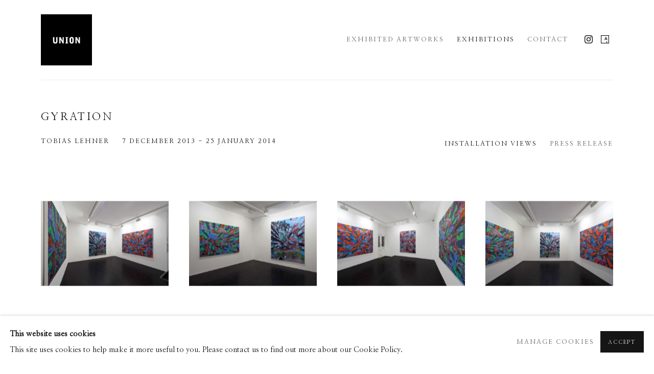

--- FILE ---
content_type: text/html; charset=utf-8
request_url: https://www.uniongallery.com/exhibitions/55-gyration-tobias-lehner/installation_shots/
body_size: 7744
content:



                        
    <!DOCTYPE html>
    <!-- Site by Artlogic - https://artlogic.net -->
    <html lang="en">
        <head>
            <meta charset="utf-8">
            <title>Gyration | 7 December 2013 - 25 January 2014 - Installation Views | UNION Gallery</title>
        <meta property="og:site_name" content="UNION Gallery" />
        <meta property="og:title" content="Gyration | 7 December 2013 - 25 January 2014 - Installation Views" />
        <meta property="og:description" content="" />
        <meta property="og:image" content="https://artlogic-res.cloudinary.com/w_1200,h_630,c_fill,f_auto,fl_lossy,q_auto/ws-artlogicwebsite0615/usr/images/exhibitions/main_image_override/55/tobias-lehner-gyration-1-web.jpg" />
        <meta property="og:image:width" content="1200" />
        <meta property="og:image:height" content="630" />
        <meta property="twitter:card" content="summary_large_image">
        <meta property="twitter:url" content="https://www.uniongallery.com/exhibitions/55-gyration-tobias-lehner/installation_shots/">
        <meta property="twitter:title" content="Gyration | 7 December 2013 - 25 January 2014 - Installation Views">
        <meta property="twitter:description" content="">
        <meta property="twitter:text:description" content="">
        <meta property="twitter:image" content="https://artlogic-res.cloudinary.com/w_1200,h_630,c_fill,f_auto,fl_lossy,q_auto/ws-artlogicwebsite0615/usr/images/exhibitions/main_image_override/55/tobias-lehner-gyration-1-web.jpg">
        <link rel="canonical" href="https://www.uniongallery.com/exhibitions/55-gyration-tobias-lehner/installation_shots/" />
        <meta name="google" content="notranslate" />
            <meta name="description" content="" />
            <meta name="publication_date" content="2018-04-27 13:50:01" />
            <meta name="generator" content="Artlogic CMS - https://artlogic.net" />
            
            <meta name="accessibility_version" content="1.1"/>
            
            
                <meta name="viewport" content="width=device-width, minimum-scale=0.5, initial-scale=1.0" />

            

<link rel="icon" href="/images/favicon.ico" type="image/x-icon" />
<link rel="shortcut icon" href="/images/favicon.ico" type="image/x-icon" />

<meta name="application-name" content="UNION Gallery"/>
<meta name="msapplication-TileColor" content="#ffffff"/>
            
            
            
                <link rel="stylesheet" media="print" href="/lib/g/2.0/styles/print.css">
                <link rel="stylesheet" media="print" href="/styles/print.css">

            <script>
            (window.Promise && window.Array.prototype.find) || document.write('<script src="/lib/js/polyfill/polyfill_es6.min.js"><\/script>');
            </script>


            
		<link data-context="helper" rel="stylesheet" type="text/css" href="/lib/webfonts/font-awesome/font-awesome-4.6.3/css/font-awesome.min.css?c=27042050002206&g=cd57f954186d1023fdafbebf5ea8818c"/>
		<link data-context="helper" rel="stylesheet" type="text/css" href="/lib/archimedes/styles/archimedes-frontend-core.css?c=27042050002206&g=cd57f954186d1023fdafbebf5ea8818c"/>
		<link data-context="helper" rel="stylesheet" type="text/css" href="/lib/archimedes/styles/accessibility.css?c=27042050002206&g=cd57f954186d1023fdafbebf5ea8818c"/>
		<link data-context="helper" rel="stylesheet" type="text/css" href="/lib/jquery/1.12.4/plugins/jquery.archimedes-frontend-core-plugins-0.1.css?c=27042050002206&g=cd57f954186d1023fdafbebf5ea8818c"/>
		<link data-context="helper" rel="stylesheet" type="text/css" href="/lib/jquery/1.12.4/plugins/fancybox-2.1.3/jquery.fancybox.css?c=27042050002206&g=cd57f954186d1023fdafbebf5ea8818c"/>
		<link data-context="helper" rel="stylesheet" type="text/css" href="/lib/jquery/1.12.4/plugins/fancybox-2.1.3/jquery.fancybox.artlogic.css?c=27042050002206&g=cd57f954186d1023fdafbebf5ea8818c"/>
		<link data-context="helper" rel="stylesheet" type="text/css" href="/lib/jquery/1.12.4/plugins/slick-1.8.1/slick.css?c=27042050002206&g=cd57f954186d1023fdafbebf5ea8818c"/>
		<link data-context="helper" rel="stylesheet" type="text/css" href="/lib/jquery/plugins/roomview/1.0/jquery.roomview.1.0.css?c=27042050002206&g=cd57f954186d1023fdafbebf5ea8818c"/>
		<link data-context="helper" rel="stylesheet" type="text/css" href="/lib/jquery/plugins/pageload/1.1/jquery.pageload.1.1.css?c=27042050002206&g=cd57f954186d1023fdafbebf5ea8818c"/>
		<link data-context="helper" rel="stylesheet" type="text/css" href="/lib/jquery/plugins/augmented_reality/1.0/jquery.augmented_reality.1.0.css?c=27042050002206&g=cd57f954186d1023fdafbebf5ea8818c"/>
		<link data-context="helper" rel="stylesheet" type="text/css" href="/core/dynamic_base.css?c=27042050002206&g=cd57f954186d1023fdafbebf5ea8818c"/>
		<link data-context="helper" rel="stylesheet" type="text/css" href="/core/dynamic_main.css?c=27042050002206&g=cd57f954186d1023fdafbebf5ea8818c"/>
		<link data-context="helper" rel="stylesheet" type="text/css" href="/core/user_custom.css?c=27042050002206&g=cd57f954186d1023fdafbebf5ea8818c"/>
		<link data-context="helper" rel="stylesheet" type="text/css" href="/core/dynamic_responsive.css?c=27042050002206&g=cd57f954186d1023fdafbebf5ea8818c"/>
		<link data-context="helper" rel="stylesheet" type="text/css" href="/lib/webfonts/artlogic-site-icons/artlogic-site-icons-1.0/artlogic-site-icons.css?c=27042050002206&g=cd57f954186d1023fdafbebf5ea8818c"/>
		<link data-context="helper" rel="stylesheet" type="text/css" href="/lib/jquery/plugins/plyr/3.5.10/plyr.css?c=27042050002206&g=cd57f954186d1023fdafbebf5ea8818c"/>
		<link data-context="helper" rel="stylesheet" type="text/css" href="/lib/styles/fouc_prevention.css?c=27042050002206&g=cd57f954186d1023fdafbebf5ea8818c"/>
<!-- add crtical css to improve performance -->
		<script data-context="helper"  src="/lib/jquery/1.12.4/jquery-1.12.4.min.js?c=27042050002206&g=cd57f954186d1023fdafbebf5ea8818c"></script>
		<script data-context="helper" defer src="/lib/g/2.0/scripts/webpack_import_helpers.js?c=27042050002206&g=cd57f954186d1023fdafbebf5ea8818c"></script>
		<script data-context="helper" defer src="/lib/jquery/1.12.4/plugins/jquery.browser.min.js?c=27042050002206&g=cd57f954186d1023fdafbebf5ea8818c"></script>
		<script data-context="helper" defer src="/lib/jquery/1.12.4/plugins/jquery.easing.min.js?c=27042050002206&g=cd57f954186d1023fdafbebf5ea8818c"></script>
		<script data-context="helper" defer src="/lib/jquery/1.12.4/plugins/jquery.archimedes-frontend-core-plugins-0.1.js?c=27042050002206&g=cd57f954186d1023fdafbebf5ea8818c"></script>
		<script data-context="helper" defer src="/lib/jquery/1.12.4/plugins/jquery.fitvids.js?c=27042050002206&g=cd57f954186d1023fdafbebf5ea8818c"></script>
		<script data-context="helper" defer src="/core/dynamic.js?c=27042050002206&g=cd57f954186d1023fdafbebf5ea8818c"></script>
		<script data-context="helper" defer src="/lib/archimedes/scripts/archimedes-frontend-core.js?c=27042050002206&g=cd57f954186d1023fdafbebf5ea8818c"></script>
		<script data-context="helper" defer src="/lib/archimedes/scripts/archimedes-frontend-modules.js?c=27042050002206&g=cd57f954186d1023fdafbebf5ea8818c"></script>
		<script data-context="helper" type="module"  traceurOptions="--async-functions" src="/lib/g/2.0/scripts/galleries_js_loader__mjs.js?c=27042050002206&g=cd57f954186d1023fdafbebf5ea8818c"></script>
		<script data-context="helper" defer src="/lib/g/2.0/scripts/feature_panels.js?c=27042050002206&g=cd57f954186d1023fdafbebf5ea8818c"></script>
		<script data-context="helper" defer src="/lib/g/themes/aperture/2.0/scripts/script.js?c=27042050002206&g=cd57f954186d1023fdafbebf5ea8818c"></script>
		<script data-context="helper" defer src="/lib/archimedes/scripts/json2.js?c=27042050002206&g=cd57f954186d1023fdafbebf5ea8818c"></script>
		<script data-context="helper" defer src="/lib/archimedes/scripts/shop.js?c=27042050002206&g=cd57f954186d1023fdafbebf5ea8818c"></script>
		<script data-context="helper" defer src="/lib/archimedes/scripts/recaptcha.js?c=27042050002206&g=cd57f954186d1023fdafbebf5ea8818c"></script>
            
            
            
                


    <script>
        function get_cookie_preference(category) {
            result = false;
            try {
                var cookie_preferences = localStorage.getItem('cookie_preferences') || "";
                if (cookie_preferences) {
                    cookie_preferences = JSON.parse(cookie_preferences);
                    if (cookie_preferences.date) {
                        var expires_on = new Date(cookie_preferences.date);
                        expires_on.setDate(expires_on.getDate() + 365);
                        console.log('cookie preferences expire on', expires_on.toISOString());
                        var valid = expires_on > new Date();
                        if (valid && cookie_preferences.hasOwnProperty(category) && cookie_preferences[category]) {
                            result = true;
                        }
                    }
                }
            }
            catch(e) {
                console.warn('get_cookie_preference() failed');
                return result;
            }
            return result;
        }

        window.google_analytics_init = function(page){
            var collectConsent = true;
            var useConsentMode = false;
            var analyticsProperties = ['UA-209392310-71'];
            var analyticsCookieType = 'statistics';
            var disableGa = false;
            var sendToArtlogic = true;
            var artlogicProperties = {
                'UA': 'UA-157296318-1',
                'GA': 'G-GLQ6WNJKR5',
            };

            analyticsProperties = analyticsProperties.concat(Object.values(artlogicProperties));

            var uaAnalyticsProperties = analyticsProperties.filter((p) => p.startsWith('UA-'));
            var ga4AnalyticsProperties = analyticsProperties.filter((p) => p.startsWith('G-')).concat(analyticsProperties.filter((p) => p.startsWith('AW-')));

            if (collectConsent) {
                disableGa = !get_cookie_preference(analyticsCookieType);

                for (var i=0; i < analyticsProperties.length; i++){
                    var key = 'ga-disable-' + analyticsProperties[i];

                    window[key] = disableGa;
                }

                if (disableGa) {
                    if (document.cookie.length) {
                        var cookieList = document.cookie.split(/; */);

                        for (var i=0; i < cookieList.length; i++) {
                            var splitCookie = cookieList[i].split('='); //this.split('=');

                            if (splitCookie[0].indexOf('_ga') == 0 || splitCookie[0].indexOf('_gid') == 0 || splitCookie[0].indexOf('__utm') == 0) {
                                //h.deleteCookie(splitCookie[0]);
                                var domain = location.hostname;
                                var cookie_name = splitCookie[0];
                                document.cookie =
                                    cookie_name + "=" + ";path=/;domain="+domain+";expires=Thu, 01 Jan 1970 00:00:01 GMT";
                                // now delete the version without a subdomain
                                domain = domain.split('.');
                                domain.shift();
                                domain = domain.join('.');
                                document.cookie =
                                    cookie_name + "=" + ";path=/;domain="+domain+";expires=Thu, 01 Jan 1970 00:00:01 GMT";
                            }
                        }
                    }
                }
            }

            if (uaAnalyticsProperties.length) {
                (function(i,s,o,g,r,a,m){i['GoogleAnalyticsObject']=r;i[r]=i[r]||function(){
                (i[r].q=i[r].q||[]).push(arguments)},i[r].l=1*new Date();a=s.createElement(o),
                m=s.getElementsByTagName(o)[0];a.async=1;a.src=g;m.parentNode.insertBefore(a,m)
                })(window,document,'script','//www.google-analytics.com/analytics.js','ga');


                if (!disableGa) {
                    var anonymizeIps = false;

                    for (var i=0; i < uaAnalyticsProperties.length; i++) {
                        var propertyKey = '';

                        if (i > 0) {
                            propertyKey = 'tracker' + String(i + 1);
                        }

                        var createArgs = [
                            'create',
                            uaAnalyticsProperties[i],
                            'auto',
                        ];

                        if (propertyKey) {
                            createArgs.push({'name': propertyKey});
                        }

                        ga.apply(null, createArgs);

                        if (anonymizeIps) {
                            ga('set', 'anonymizeIp', true);
                        }

                        var pageViewArgs = [
                            propertyKey ? propertyKey + '.send' : 'send',
                            'pageview'
                        ]

                        if (page) {
                            pageViewArgs.push(page)
                        }

                        ga.apply(null, pageViewArgs);
                    }

                    if (sendToArtlogic) {
                        ga('create', 'UA-157296318-1', 'auto', {'name': 'artlogic_tracker'});

                        if (anonymizeIps) {
                            ga('set', 'anonymizeIp', true);
                        }

                        var pageViewArgs = [
                            'artlogic_tracker.send',
                            'pageview'
                        ]

                        if (page) {
                            pageViewArgs.push(page)
                        }

                        ga.apply(null, pageViewArgs);
                    }
                }
            }

            if (ga4AnalyticsProperties.length) {
                if (!disableGa || useConsentMode) {
                    (function(d, script) {
                        script = d.createElement('script');
                        script.type = 'text/javascript';
                        script.async = true;
                        script.src = 'https://www.googletagmanager.com/gtag/js?id=' + ga4AnalyticsProperties[0];
                        d.getElementsByTagName('head')[0].appendChild(script);
                    }(document));

                    window.dataLayer = window.dataLayer || [];
                    window.gtag = function (){dataLayer.push(arguments);}
                    window.gtag('js', new Date());

                    if (useConsentMode) {
                        gtag('consent', 'default', {
                            'ad_storage': 'denied',
                            'analytics_storage': 'denied',
                            'functionality_storage': 'denied',
                            'personalization_storage': 'denied',
                            'security': 'denied',
                        });

                        if (disableGa) {
                            // If this has previously been granted, it will need set back to denied (ie on cookie change)
                            gtag('consent', 'update', {
                                'analytics_storage': 'denied',
                            });
                        } else {
                            gtag('consent', 'update', {
                                'analytics_storage': 'granted',
                            });
                        }
                    }

                    for (var i=0; i < ga4AnalyticsProperties.length; i++) {
                        window.gtag('config', ga4AnalyticsProperties[i]);
                    }

                }
            }
        }

        var waitForPageLoad = true;

        if (waitForPageLoad) {
            window.addEventListener('load', function() {
                window.google_analytics_init();
                window.archimedes.archimedes_core.analytics.init();
            });
        } else {
            window.google_analytics_init();
        }
    </script>

            
            
            
            <noscript> 
                <style>
                    body {
                        opacity: 1 !important;
                    }
                </style>
            </noscript>
        </head>
        
        
        
        <body class="section-exhibitions page-exhibitions site-responsive responsive-top-size-1023 responsive-nav-slide-nav responsive-nav-side-position-fullscreen responsive-layout-forced-lists responsive-layout-forced-image-lists responsive-layout-forced-tile-lists analytics-track-all-links site-lib-version-2-0 scroll_sub_nav_enabled responsive_src_image_sizing hero_heading_title_position_overlay artworks_detail_ar_enabled page-param-installation_shots page-param-55-gyration-tobias-lehner page-param-id-55 page-param-type-section page-param-type-exhibition_id  layout-fixed-header site-type-template pageload-ajax-navigation-active layout-animation-enabled layout-lazyload-enabled" data-viewport-width="1024" data-site-name="artlogicwebsite0615" data-connected-db-name="uniongallery" data-pathname="/exhibitions/55-gyration-tobias-lehner/installation_shots/"
    style="opacity: 0;"

>
            <script>document.getElementsByTagName('body')[0].className+=' browser-js-enabled';</script>
            


            
            






        <div id="responsive_slide_nav_content_wrapper">

    <div id="container">

        
    


    <div class="header-fixed-wrapper">
    <header id="header" class="clearwithin header_fixed  ">
        <div class="inner clearwithin">

            


<div id="logo" class=" user-custom-logo-image"><a href="/">UNION Gallery</a></div>


            
                <div id="skiplink-container">
                    <div>
                        <a href="#main_content" class="skiplink">Skip to main content</a>
                    </div>
                </div>
            
        
            <div class="header-ui-wrapper">

                    <div id="responsive_slide_nav_wrapper" class="mobile_menu_align_center" data-nav-items-animation-delay>
                        <div id="responsive_slide_nav_wrapper_inner" data-responsive-top-size=1023>
                        
                            <nav id="top_nav" aria-label="Main site" class="navigation noprint clearwithin">
                                
<div id="top_nav_reveal" class="hidden"><ul><li><a href="#" role="button" aria-label="Close">Menu</a></li></ul></div>

        <ul class="topnav">
		<li class="topnav-filepath-artworks topnav-label-exhibited-artworks topnav-id-12"><a href="/artworks/" aria-label="Link to UNION Gallery Exhibited Artworks page">Exhibited Artworks</a></li>
		<li class="topnav-filepath-exhibitions topnav-label-exhibitions topnav-id-13 active"><a href="/exhibitions/" aria-label="Link to UNION Gallery Exhibitions page (current nav item)">Exhibitions</a></li>
		<li class="topnav-filepath-contact topnav-label-contact topnav-id-20 last"><a href="/contact/" aria-label="Link to UNION Gallery Contact page">Contact</a></li>
	</ul>


                                
                                



                                
                            </nav>
                            <div class="header_social_links_mobile clearwithin">
                                <div id="instagram" class="social_links_item"><a href="https://www.instagram.com/union.gallery/" class=""><span class="social_media_icon instagram"></span>Instagram<span class="screen-reader-only">, opens in a new tab.</span></a></div><div id="artsy" class="social_links_item"><a href="https://www.artsy.net/partner/union-gallery" class=""><span class="social_media_icon artsy"></span>Artsy<span class="screen-reader-only">, opens in a new tab.</span></a></div>
                            </div>
                        
                        </div>
                    </div>
                

                <div class="header-icons-wrapper  active social-links-active">
                    
                    


                    
                        <div class="header_social_links_desktop clearwithin">
                            <div id="instagram" class="social_links_item"><a href="https://www.instagram.com/union.gallery/" class=""><span class="social_media_icon instagram"></span>Instagram<span class="screen-reader-only">, opens in a new tab.</span></a></div><div id="artsy" class="social_links_item"><a href="https://www.artsy.net/partner/union-gallery" class=""><span class="social_media_icon artsy"></span>Artsy<span class="screen-reader-only">, opens in a new tab.</span></a></div>
                        </div>
     
                        <div id="slide_nav_reveal" tabindex="0" role="button">Menu</div>
                </div>
                
                

                



                

                
            </div>
        </div>
        



    </header>
    </div>



        

        <div id="main_content" role="main" class="clearwithin">
            <!--contentstart-->
            










    <div class="exhibition">
        






<div class="subsection-exhibition-detail-page subsection-wrapper-installation_shots record-content-group-images-override record-content-selected-artists record-content-has-section-installation_shots record-content-has-section-press_release record-content-has-section-press_release_text  " 
     data-search-record-type="exhibitions" data-search-record-id="55">


    


        <div class="exhibition-header heading_wrapper clearwithin ">
            
        <a href="/exhibitions/55-gyration-tobias-lehner/installation_shots/" >
                <h1 class="has_subtitle"><span class="h1_heading">Gyration</span><span class="separator">: </span> <span class="h1_subtitle">Tobias Lehner</span></h1>
            </a>

            
            
                <div id="exhibition-status-past" class="hidden">
                    Past exhibition
                </div>

                <div class="subtitle has_subnav">

                    <span class="subtitle_date">7 December 2013 - 25 January 2014</span>


                </div>

                




        <div id="sub_nav" class="navigation  noprint clearafter clearwithin" role="navigation" aria-label="Exhibition subnavigation">
            <ul>
                
                    

                        
                        <li id="sub-item-installation-views" class="active first">
                                    
                                    <a href="/exhibitions/55-gyration-tobias-lehner/installation_shots/" data-subsection-type="installation_shots" aria-label="Installation Views (current nav item)">
                                        Installation Views
                                    </a>
                        </li>
                    
                    

                        
                        <li id="sub-item-press-release" class="">
                                    
                                    <a href="/exhibitions/55-gyration-tobias-lehner/press_release_text/" data-subsection-type="press_release_text" >
                                        Press release
                                    </a>
                        </li>
                    
            </ul>
        </div>

                






        </div>


    


    <div id="content" class="content_alt clearwithin">


                    

    
    <div class="subsection-installation">
                

                
                    
                    







    <div class="records_list image_list gd_no_of_columns_4 grid_dynamic_layout_exhibitions_installation collapse_single_column image_grid clearwithin">
        <ul class="clearwithin">
                

                <li class=" item"   data-record-type="images">

                            <a href="/exhibitions/55/installation_shots/image530/">


                            <span class="image">
                                <span style="" class="">

                                <img src="[data-uri]"  data-responsive-src="{'750': 'https://artlogic-res.cloudinary.com/w_750,c_limit,f_auto,fl_lossy,q_auto/ws-artlogicwebsite0615/usr/exhibitions/images/exhibitions/55/tobias-lehner-gyration-4-web.jpg', '850': 'https://artlogic-res.cloudinary.com/w_850,c_limit,f_auto,fl_lossy,q_auto/ws-artlogicwebsite0615/usr/exhibitions/images/exhibitions/55/tobias-lehner-gyration-4-web.jpg', '650': 'https://artlogic-res.cloudinary.com/w_650,c_limit,f_auto,fl_lossy,q_auto/ws-artlogicwebsite0615/usr/exhibitions/images/exhibitions/55/tobias-lehner-gyration-4-web.jpg', '1600': 'https://artlogic-res.cloudinary.com/w_1600,c_limit,f_auto,fl_lossy,q_auto/ws-artlogicwebsite0615/usr/exhibitions/images/exhibitions/55/tobias-lehner-gyration-4-web.jpg', '1200': 'https://artlogic-res.cloudinary.com/w_1200,c_limit,f_auto,fl_lossy,q_auto/ws-artlogicwebsite0615/usr/exhibitions/images/exhibitions/55/tobias-lehner-gyration-4-web.jpg', '345': 'https://artlogic-res.cloudinary.com/w_345,c_limit,f_auto,fl_lossy,q_auto/ws-artlogicwebsite0615/usr/exhibitions/images/exhibitions/55/tobias-lehner-gyration-4-web.jpg', '470': 'https://artlogic-res.cloudinary.com/w_470,c_limit,f_auto,fl_lossy,q_auto/ws-artlogicwebsite0615/usr/exhibitions/images/exhibitions/55/tobias-lehner-gyration-4-web.jpg', '3000': 'https://artlogic-res.cloudinary.com/w_3000,c_limit,f_auto,fl_lossy,q_auto/ws-artlogicwebsite0615/usr/exhibitions/images/exhibitions/55/tobias-lehner-gyration-4-web.jpg', '2400': 'https://artlogic-res.cloudinary.com/w_2400,c_limit,f_auto,fl_lossy,q_auto/ws-artlogicwebsite0615/usr/exhibitions/images/exhibitions/55/tobias-lehner-gyration-4-web.jpg', '2600': 'https://artlogic-res.cloudinary.com/w_2600,c_limit,f_auto,fl_lossy,q_auto/ws-artlogicwebsite0615/usr/exhibitions/images/exhibitions/55/tobias-lehner-gyration-4-web.jpg', '2800': 'https://artlogic-res.cloudinary.com/w_2800,c_limit,f_auto,fl_lossy,q_auto/ws-artlogicwebsite0615/usr/exhibitions/images/exhibitions/55/tobias-lehner-gyration-4-web.jpg', '1400': 'https://artlogic-res.cloudinary.com/w_1400,c_limit,f_auto,fl_lossy,q_auto/ws-artlogicwebsite0615/usr/exhibitions/images/exhibitions/55/tobias-lehner-gyration-4-web.jpg', '1000': 'https://artlogic-res.cloudinary.com/w_1000,c_limit,f_auto,fl_lossy,q_auto/ws-artlogicwebsite0615/usr/exhibitions/images/exhibitions/55/tobias-lehner-gyration-4-web.jpg'}"  data-src="https://artlogic-res.cloudinary.com/w_600,c_limit,f_auto,fl_lossy,q_auto/ws-artlogicwebsite0615/usr/exhibitions/images/exhibitions/55/tobias-lehner-gyration-4-web.jpg" alt="Tobias Lehner Gyration 4 Web"  />
                                </span>
                            </span>



                        </a>
                    <div class="fancybox-caption hidden">
                        
                    </div>
                </li>
                

                <li class=" item"   data-record-type="images">

                            <a href="/exhibitions/55/installation_shots/image531/">


                            <span class="image">
                                <span style="" class="">

                                <img src="[data-uri]"  data-responsive-src="{'750': 'https://artlogic-res.cloudinary.com/w_750,c_limit,f_auto,fl_lossy,q_auto/ws-artlogicwebsite0615/usr/exhibitions/images/exhibitions/55/tobias-lehner-gyration-6-web.jpg', '850': 'https://artlogic-res.cloudinary.com/w_850,c_limit,f_auto,fl_lossy,q_auto/ws-artlogicwebsite0615/usr/exhibitions/images/exhibitions/55/tobias-lehner-gyration-6-web.jpg', '650': 'https://artlogic-res.cloudinary.com/w_650,c_limit,f_auto,fl_lossy,q_auto/ws-artlogicwebsite0615/usr/exhibitions/images/exhibitions/55/tobias-lehner-gyration-6-web.jpg', '1600': 'https://artlogic-res.cloudinary.com/w_1600,c_limit,f_auto,fl_lossy,q_auto/ws-artlogicwebsite0615/usr/exhibitions/images/exhibitions/55/tobias-lehner-gyration-6-web.jpg', '1200': 'https://artlogic-res.cloudinary.com/w_1200,c_limit,f_auto,fl_lossy,q_auto/ws-artlogicwebsite0615/usr/exhibitions/images/exhibitions/55/tobias-lehner-gyration-6-web.jpg', '345': 'https://artlogic-res.cloudinary.com/w_345,c_limit,f_auto,fl_lossy,q_auto/ws-artlogicwebsite0615/usr/exhibitions/images/exhibitions/55/tobias-lehner-gyration-6-web.jpg', '470': 'https://artlogic-res.cloudinary.com/w_470,c_limit,f_auto,fl_lossy,q_auto/ws-artlogicwebsite0615/usr/exhibitions/images/exhibitions/55/tobias-lehner-gyration-6-web.jpg', '3000': 'https://artlogic-res.cloudinary.com/w_3000,c_limit,f_auto,fl_lossy,q_auto/ws-artlogicwebsite0615/usr/exhibitions/images/exhibitions/55/tobias-lehner-gyration-6-web.jpg', '2400': 'https://artlogic-res.cloudinary.com/w_2400,c_limit,f_auto,fl_lossy,q_auto/ws-artlogicwebsite0615/usr/exhibitions/images/exhibitions/55/tobias-lehner-gyration-6-web.jpg', '2600': 'https://artlogic-res.cloudinary.com/w_2600,c_limit,f_auto,fl_lossy,q_auto/ws-artlogicwebsite0615/usr/exhibitions/images/exhibitions/55/tobias-lehner-gyration-6-web.jpg', '2800': 'https://artlogic-res.cloudinary.com/w_2800,c_limit,f_auto,fl_lossy,q_auto/ws-artlogicwebsite0615/usr/exhibitions/images/exhibitions/55/tobias-lehner-gyration-6-web.jpg', '1400': 'https://artlogic-res.cloudinary.com/w_1400,c_limit,f_auto,fl_lossy,q_auto/ws-artlogicwebsite0615/usr/exhibitions/images/exhibitions/55/tobias-lehner-gyration-6-web.jpg', '1000': 'https://artlogic-res.cloudinary.com/w_1000,c_limit,f_auto,fl_lossy,q_auto/ws-artlogicwebsite0615/usr/exhibitions/images/exhibitions/55/tobias-lehner-gyration-6-web.jpg'}"  data-src="https://artlogic-res.cloudinary.com/w_600,c_limit,f_auto,fl_lossy,q_auto/ws-artlogicwebsite0615/usr/exhibitions/images/exhibitions/55/tobias-lehner-gyration-6-web.jpg" alt="Tobias Lehner Gyration 6 Web"  />
                                </span>
                            </span>



                        </a>
                    <div class="fancybox-caption hidden">
                        
                    </div>
                </li>
                

                <li class=" item"   data-record-type="images">

                            <a href="/exhibitions/55/installation_shots/image532/">


                            <span class="image">
                                <span style="" class="">

                                <img src="[data-uri]"  data-responsive-src="{'750': 'https://artlogic-res.cloudinary.com/w_750,c_limit,f_auto,fl_lossy,q_auto/ws-artlogicwebsite0615/usr/exhibitions/images/exhibitions/55/tobias-lehner-gyration-1-web.jpg', '850': 'https://artlogic-res.cloudinary.com/w_850,c_limit,f_auto,fl_lossy,q_auto/ws-artlogicwebsite0615/usr/exhibitions/images/exhibitions/55/tobias-lehner-gyration-1-web.jpg', '650': 'https://artlogic-res.cloudinary.com/w_650,c_limit,f_auto,fl_lossy,q_auto/ws-artlogicwebsite0615/usr/exhibitions/images/exhibitions/55/tobias-lehner-gyration-1-web.jpg', '1600': 'https://artlogic-res.cloudinary.com/w_1600,c_limit,f_auto,fl_lossy,q_auto/ws-artlogicwebsite0615/usr/exhibitions/images/exhibitions/55/tobias-lehner-gyration-1-web.jpg', '1200': 'https://artlogic-res.cloudinary.com/w_1200,c_limit,f_auto,fl_lossy,q_auto/ws-artlogicwebsite0615/usr/exhibitions/images/exhibitions/55/tobias-lehner-gyration-1-web.jpg', '345': 'https://artlogic-res.cloudinary.com/w_345,c_limit,f_auto,fl_lossy,q_auto/ws-artlogicwebsite0615/usr/exhibitions/images/exhibitions/55/tobias-lehner-gyration-1-web.jpg', '470': 'https://artlogic-res.cloudinary.com/w_470,c_limit,f_auto,fl_lossy,q_auto/ws-artlogicwebsite0615/usr/exhibitions/images/exhibitions/55/tobias-lehner-gyration-1-web.jpg', '3000': 'https://artlogic-res.cloudinary.com/w_3000,c_limit,f_auto,fl_lossy,q_auto/ws-artlogicwebsite0615/usr/exhibitions/images/exhibitions/55/tobias-lehner-gyration-1-web.jpg', '2400': 'https://artlogic-res.cloudinary.com/w_2400,c_limit,f_auto,fl_lossy,q_auto/ws-artlogicwebsite0615/usr/exhibitions/images/exhibitions/55/tobias-lehner-gyration-1-web.jpg', '2600': 'https://artlogic-res.cloudinary.com/w_2600,c_limit,f_auto,fl_lossy,q_auto/ws-artlogicwebsite0615/usr/exhibitions/images/exhibitions/55/tobias-lehner-gyration-1-web.jpg', '2800': 'https://artlogic-res.cloudinary.com/w_2800,c_limit,f_auto,fl_lossy,q_auto/ws-artlogicwebsite0615/usr/exhibitions/images/exhibitions/55/tobias-lehner-gyration-1-web.jpg', '1400': 'https://artlogic-res.cloudinary.com/w_1400,c_limit,f_auto,fl_lossy,q_auto/ws-artlogicwebsite0615/usr/exhibitions/images/exhibitions/55/tobias-lehner-gyration-1-web.jpg', '1000': 'https://artlogic-res.cloudinary.com/w_1000,c_limit,f_auto,fl_lossy,q_auto/ws-artlogicwebsite0615/usr/exhibitions/images/exhibitions/55/tobias-lehner-gyration-1-web.jpg'}"  data-src="https://artlogic-res.cloudinary.com/w_600,c_limit,f_auto,fl_lossy,q_auto/ws-artlogicwebsite0615/usr/exhibitions/images/exhibitions/55/tobias-lehner-gyration-1-web.jpg" alt="Tobias Lehner Gyration 1 Web"  />
                                </span>
                            </span>



                        </a>
                    <div class="fancybox-caption hidden">
                        
                    </div>
                </li>
                

                <li class=" item last"   data-record-type="images">

                            <a href="/exhibitions/55/installation_shots/image533/">


                            <span class="image">
                                <span style="" class="">

                                <img src="[data-uri]"  data-responsive-src="{'750': 'https://artlogic-res.cloudinary.com/w_750,c_limit,f_auto,fl_lossy,q_auto/ws-artlogicwebsite0615/usr/exhibitions/images/exhibitions/55/tobias-lehner-gyration-5-web.jpg', '850': 'https://artlogic-res.cloudinary.com/w_850,c_limit,f_auto,fl_lossy,q_auto/ws-artlogicwebsite0615/usr/exhibitions/images/exhibitions/55/tobias-lehner-gyration-5-web.jpg', '650': 'https://artlogic-res.cloudinary.com/w_650,c_limit,f_auto,fl_lossy,q_auto/ws-artlogicwebsite0615/usr/exhibitions/images/exhibitions/55/tobias-lehner-gyration-5-web.jpg', '1600': 'https://artlogic-res.cloudinary.com/w_1600,c_limit,f_auto,fl_lossy,q_auto/ws-artlogicwebsite0615/usr/exhibitions/images/exhibitions/55/tobias-lehner-gyration-5-web.jpg', '1200': 'https://artlogic-res.cloudinary.com/w_1200,c_limit,f_auto,fl_lossy,q_auto/ws-artlogicwebsite0615/usr/exhibitions/images/exhibitions/55/tobias-lehner-gyration-5-web.jpg', '345': 'https://artlogic-res.cloudinary.com/w_345,c_limit,f_auto,fl_lossy,q_auto/ws-artlogicwebsite0615/usr/exhibitions/images/exhibitions/55/tobias-lehner-gyration-5-web.jpg', '470': 'https://artlogic-res.cloudinary.com/w_470,c_limit,f_auto,fl_lossy,q_auto/ws-artlogicwebsite0615/usr/exhibitions/images/exhibitions/55/tobias-lehner-gyration-5-web.jpg', '3000': 'https://artlogic-res.cloudinary.com/w_3000,c_limit,f_auto,fl_lossy,q_auto/ws-artlogicwebsite0615/usr/exhibitions/images/exhibitions/55/tobias-lehner-gyration-5-web.jpg', '2400': 'https://artlogic-res.cloudinary.com/w_2400,c_limit,f_auto,fl_lossy,q_auto/ws-artlogicwebsite0615/usr/exhibitions/images/exhibitions/55/tobias-lehner-gyration-5-web.jpg', '2600': 'https://artlogic-res.cloudinary.com/w_2600,c_limit,f_auto,fl_lossy,q_auto/ws-artlogicwebsite0615/usr/exhibitions/images/exhibitions/55/tobias-lehner-gyration-5-web.jpg', '2800': 'https://artlogic-res.cloudinary.com/w_2800,c_limit,f_auto,fl_lossy,q_auto/ws-artlogicwebsite0615/usr/exhibitions/images/exhibitions/55/tobias-lehner-gyration-5-web.jpg', '1400': 'https://artlogic-res.cloudinary.com/w_1400,c_limit,f_auto,fl_lossy,q_auto/ws-artlogicwebsite0615/usr/exhibitions/images/exhibitions/55/tobias-lehner-gyration-5-web.jpg', '1000': 'https://artlogic-res.cloudinary.com/w_1000,c_limit,f_auto,fl_lossy,q_auto/ws-artlogicwebsite0615/usr/exhibitions/images/exhibitions/55/tobias-lehner-gyration-5-web.jpg'}"  data-src="https://artlogic-res.cloudinary.com/w_600,c_limit,f_auto,fl_lossy,q_auto/ws-artlogicwebsite0615/usr/exhibitions/images/exhibitions/55/tobias-lehner-gyration-5-web.jpg" alt="Tobias Lehner Gyration 5 Web"  />
                                </span>
                            </span>



                        </a>
                    <div class="fancybox-caption hidden">
                        
                    </div>
                </li>
                        </ul>
                        <ul class="clearwithin">
                        
                

                <li class=" item"   data-record-type="images">

                            <a href="/exhibitions/55/installation_shots/image534/">


                            <span class="image">
                                <span style="" class="">

                                <img src="[data-uri]"  data-responsive-src="{'750': 'https://artlogic-res.cloudinary.com/w_750,c_limit,f_auto,fl_lossy,q_auto/ws-artlogicwebsite0615/usr/exhibitions/images/exhibitions/55/tobias-lehner-gyration-3-web.jpg', '850': 'https://artlogic-res.cloudinary.com/w_850,c_limit,f_auto,fl_lossy,q_auto/ws-artlogicwebsite0615/usr/exhibitions/images/exhibitions/55/tobias-lehner-gyration-3-web.jpg', '650': 'https://artlogic-res.cloudinary.com/w_650,c_limit,f_auto,fl_lossy,q_auto/ws-artlogicwebsite0615/usr/exhibitions/images/exhibitions/55/tobias-lehner-gyration-3-web.jpg', '1600': 'https://artlogic-res.cloudinary.com/w_1600,c_limit,f_auto,fl_lossy,q_auto/ws-artlogicwebsite0615/usr/exhibitions/images/exhibitions/55/tobias-lehner-gyration-3-web.jpg', '1200': 'https://artlogic-res.cloudinary.com/w_1200,c_limit,f_auto,fl_lossy,q_auto/ws-artlogicwebsite0615/usr/exhibitions/images/exhibitions/55/tobias-lehner-gyration-3-web.jpg', '345': 'https://artlogic-res.cloudinary.com/w_345,c_limit,f_auto,fl_lossy,q_auto/ws-artlogicwebsite0615/usr/exhibitions/images/exhibitions/55/tobias-lehner-gyration-3-web.jpg', '470': 'https://artlogic-res.cloudinary.com/w_470,c_limit,f_auto,fl_lossy,q_auto/ws-artlogicwebsite0615/usr/exhibitions/images/exhibitions/55/tobias-lehner-gyration-3-web.jpg', '3000': 'https://artlogic-res.cloudinary.com/w_3000,c_limit,f_auto,fl_lossy,q_auto/ws-artlogicwebsite0615/usr/exhibitions/images/exhibitions/55/tobias-lehner-gyration-3-web.jpg', '2400': 'https://artlogic-res.cloudinary.com/w_2400,c_limit,f_auto,fl_lossy,q_auto/ws-artlogicwebsite0615/usr/exhibitions/images/exhibitions/55/tobias-lehner-gyration-3-web.jpg', '2600': 'https://artlogic-res.cloudinary.com/w_2600,c_limit,f_auto,fl_lossy,q_auto/ws-artlogicwebsite0615/usr/exhibitions/images/exhibitions/55/tobias-lehner-gyration-3-web.jpg', '2800': 'https://artlogic-res.cloudinary.com/w_2800,c_limit,f_auto,fl_lossy,q_auto/ws-artlogicwebsite0615/usr/exhibitions/images/exhibitions/55/tobias-lehner-gyration-3-web.jpg', '1400': 'https://artlogic-res.cloudinary.com/w_1400,c_limit,f_auto,fl_lossy,q_auto/ws-artlogicwebsite0615/usr/exhibitions/images/exhibitions/55/tobias-lehner-gyration-3-web.jpg', '1000': 'https://artlogic-res.cloudinary.com/w_1000,c_limit,f_auto,fl_lossy,q_auto/ws-artlogicwebsite0615/usr/exhibitions/images/exhibitions/55/tobias-lehner-gyration-3-web.jpg'}"  data-src="https://artlogic-res.cloudinary.com/w_600,c_limit,f_auto,fl_lossy,q_auto/ws-artlogicwebsite0615/usr/exhibitions/images/exhibitions/55/tobias-lehner-gyration-3-web.jpg" alt="Tobias Lehner Gyration 3 Web"  />
                                </span>
                            </span>



                        </a>
                    <div class="fancybox-caption hidden">
                        
                    </div>
                </li>
                

                <li class=" item"   data-record-type="images">

                            <a href="/exhibitions/55/installation_shots/image535/">


                            <span class="image">
                                <span style="" class="">

                                <img src="[data-uri]"  data-responsive-src="{'750': 'https://artlogic-res.cloudinary.com/w_750,c_limit,f_auto,fl_lossy,q_auto/ws-artlogicwebsite0615/usr/exhibitions/images/exhibitions/55/tobias-lehner-gyration-2-web.jpg', '850': 'https://artlogic-res.cloudinary.com/w_850,c_limit,f_auto,fl_lossy,q_auto/ws-artlogicwebsite0615/usr/exhibitions/images/exhibitions/55/tobias-lehner-gyration-2-web.jpg', '650': 'https://artlogic-res.cloudinary.com/w_650,c_limit,f_auto,fl_lossy,q_auto/ws-artlogicwebsite0615/usr/exhibitions/images/exhibitions/55/tobias-lehner-gyration-2-web.jpg', '1600': 'https://artlogic-res.cloudinary.com/w_1600,c_limit,f_auto,fl_lossy,q_auto/ws-artlogicwebsite0615/usr/exhibitions/images/exhibitions/55/tobias-lehner-gyration-2-web.jpg', '1200': 'https://artlogic-res.cloudinary.com/w_1200,c_limit,f_auto,fl_lossy,q_auto/ws-artlogicwebsite0615/usr/exhibitions/images/exhibitions/55/tobias-lehner-gyration-2-web.jpg', '345': 'https://artlogic-res.cloudinary.com/w_345,c_limit,f_auto,fl_lossy,q_auto/ws-artlogicwebsite0615/usr/exhibitions/images/exhibitions/55/tobias-lehner-gyration-2-web.jpg', '470': 'https://artlogic-res.cloudinary.com/w_470,c_limit,f_auto,fl_lossy,q_auto/ws-artlogicwebsite0615/usr/exhibitions/images/exhibitions/55/tobias-lehner-gyration-2-web.jpg', '3000': 'https://artlogic-res.cloudinary.com/w_3000,c_limit,f_auto,fl_lossy,q_auto/ws-artlogicwebsite0615/usr/exhibitions/images/exhibitions/55/tobias-lehner-gyration-2-web.jpg', '2400': 'https://artlogic-res.cloudinary.com/w_2400,c_limit,f_auto,fl_lossy,q_auto/ws-artlogicwebsite0615/usr/exhibitions/images/exhibitions/55/tobias-lehner-gyration-2-web.jpg', '2600': 'https://artlogic-res.cloudinary.com/w_2600,c_limit,f_auto,fl_lossy,q_auto/ws-artlogicwebsite0615/usr/exhibitions/images/exhibitions/55/tobias-lehner-gyration-2-web.jpg', '2800': 'https://artlogic-res.cloudinary.com/w_2800,c_limit,f_auto,fl_lossy,q_auto/ws-artlogicwebsite0615/usr/exhibitions/images/exhibitions/55/tobias-lehner-gyration-2-web.jpg', '1400': 'https://artlogic-res.cloudinary.com/w_1400,c_limit,f_auto,fl_lossy,q_auto/ws-artlogicwebsite0615/usr/exhibitions/images/exhibitions/55/tobias-lehner-gyration-2-web.jpg', '1000': 'https://artlogic-res.cloudinary.com/w_1000,c_limit,f_auto,fl_lossy,q_auto/ws-artlogicwebsite0615/usr/exhibitions/images/exhibitions/55/tobias-lehner-gyration-2-web.jpg'}"  data-src="https://artlogic-res.cloudinary.com/w_600,c_limit,f_auto,fl_lossy,q_auto/ws-artlogicwebsite0615/usr/exhibitions/images/exhibitions/55/tobias-lehner-gyration-2-web.jpg" alt="Tobias Lehner Gyration 2 Web"  />
                                </span>
                            </span>



                        </a>
                    <div class="fancybox-caption hidden">
                        
                    </div>
                </li>
                

                <li class=" item"   data-record-type="images">

                            <a href="/exhibitions/55/installation_shots/image536/">


                            <span class="image">
                                <span style="" class="">

                                <img src="[data-uri]"  data-responsive-src="{'750': 'https://artlogic-res.cloudinary.com/w_750,c_limit,f_auto,fl_lossy,q_auto/ws-artlogicwebsite0615/usr/exhibitions/images/exhibitions/55/tobias-lehner-gyration-7-web.jpg', '850': 'https://artlogic-res.cloudinary.com/w_850,c_limit,f_auto,fl_lossy,q_auto/ws-artlogicwebsite0615/usr/exhibitions/images/exhibitions/55/tobias-lehner-gyration-7-web.jpg', '650': 'https://artlogic-res.cloudinary.com/w_650,c_limit,f_auto,fl_lossy,q_auto/ws-artlogicwebsite0615/usr/exhibitions/images/exhibitions/55/tobias-lehner-gyration-7-web.jpg', '1600': 'https://artlogic-res.cloudinary.com/w_1600,c_limit,f_auto,fl_lossy,q_auto/ws-artlogicwebsite0615/usr/exhibitions/images/exhibitions/55/tobias-lehner-gyration-7-web.jpg', '1200': 'https://artlogic-res.cloudinary.com/w_1200,c_limit,f_auto,fl_lossy,q_auto/ws-artlogicwebsite0615/usr/exhibitions/images/exhibitions/55/tobias-lehner-gyration-7-web.jpg', '345': 'https://artlogic-res.cloudinary.com/w_345,c_limit,f_auto,fl_lossy,q_auto/ws-artlogicwebsite0615/usr/exhibitions/images/exhibitions/55/tobias-lehner-gyration-7-web.jpg', '470': 'https://artlogic-res.cloudinary.com/w_470,c_limit,f_auto,fl_lossy,q_auto/ws-artlogicwebsite0615/usr/exhibitions/images/exhibitions/55/tobias-lehner-gyration-7-web.jpg', '3000': 'https://artlogic-res.cloudinary.com/w_3000,c_limit,f_auto,fl_lossy,q_auto/ws-artlogicwebsite0615/usr/exhibitions/images/exhibitions/55/tobias-lehner-gyration-7-web.jpg', '2400': 'https://artlogic-res.cloudinary.com/w_2400,c_limit,f_auto,fl_lossy,q_auto/ws-artlogicwebsite0615/usr/exhibitions/images/exhibitions/55/tobias-lehner-gyration-7-web.jpg', '2600': 'https://artlogic-res.cloudinary.com/w_2600,c_limit,f_auto,fl_lossy,q_auto/ws-artlogicwebsite0615/usr/exhibitions/images/exhibitions/55/tobias-lehner-gyration-7-web.jpg', '2800': 'https://artlogic-res.cloudinary.com/w_2800,c_limit,f_auto,fl_lossy,q_auto/ws-artlogicwebsite0615/usr/exhibitions/images/exhibitions/55/tobias-lehner-gyration-7-web.jpg', '1400': 'https://artlogic-res.cloudinary.com/w_1400,c_limit,f_auto,fl_lossy,q_auto/ws-artlogicwebsite0615/usr/exhibitions/images/exhibitions/55/tobias-lehner-gyration-7-web.jpg', '1000': 'https://artlogic-res.cloudinary.com/w_1000,c_limit,f_auto,fl_lossy,q_auto/ws-artlogicwebsite0615/usr/exhibitions/images/exhibitions/55/tobias-lehner-gyration-7-web.jpg'}"  data-src="https://artlogic-res.cloudinary.com/w_600,c_limit,f_auto,fl_lossy,q_auto/ws-artlogicwebsite0615/usr/exhibitions/images/exhibitions/55/tobias-lehner-gyration-7-web.jpg" alt="Tobias Lehner Gyration 7 Web"  />
                                </span>
                            </span>



                        </a>
                    <div class="fancybox-caption hidden">
                        
                    </div>
                </li>
                

                <li class=" item last"   data-record-type="images">

                            <a href="/exhibitions/55/installation_shots/image537/">


                            <span class="image">
                                <span style="" class="">

                                <img src="[data-uri]"  data-responsive-src="{'750': 'https://artlogic-res.cloudinary.com/w_750,c_limit,f_auto,fl_lossy,q_auto/ws-artlogicwebsite0615/usr/exhibitions/images/exhibitions/55/tobias-lehner-gyration-8-web.jpg', '850': 'https://artlogic-res.cloudinary.com/w_850,c_limit,f_auto,fl_lossy,q_auto/ws-artlogicwebsite0615/usr/exhibitions/images/exhibitions/55/tobias-lehner-gyration-8-web.jpg', '650': 'https://artlogic-res.cloudinary.com/w_650,c_limit,f_auto,fl_lossy,q_auto/ws-artlogicwebsite0615/usr/exhibitions/images/exhibitions/55/tobias-lehner-gyration-8-web.jpg', '1600': 'https://artlogic-res.cloudinary.com/w_1600,c_limit,f_auto,fl_lossy,q_auto/ws-artlogicwebsite0615/usr/exhibitions/images/exhibitions/55/tobias-lehner-gyration-8-web.jpg', '1200': 'https://artlogic-res.cloudinary.com/w_1200,c_limit,f_auto,fl_lossy,q_auto/ws-artlogicwebsite0615/usr/exhibitions/images/exhibitions/55/tobias-lehner-gyration-8-web.jpg', '345': 'https://artlogic-res.cloudinary.com/w_345,c_limit,f_auto,fl_lossy,q_auto/ws-artlogicwebsite0615/usr/exhibitions/images/exhibitions/55/tobias-lehner-gyration-8-web.jpg', '470': 'https://artlogic-res.cloudinary.com/w_470,c_limit,f_auto,fl_lossy,q_auto/ws-artlogicwebsite0615/usr/exhibitions/images/exhibitions/55/tobias-lehner-gyration-8-web.jpg', '3000': 'https://artlogic-res.cloudinary.com/w_3000,c_limit,f_auto,fl_lossy,q_auto/ws-artlogicwebsite0615/usr/exhibitions/images/exhibitions/55/tobias-lehner-gyration-8-web.jpg', '2400': 'https://artlogic-res.cloudinary.com/w_2400,c_limit,f_auto,fl_lossy,q_auto/ws-artlogicwebsite0615/usr/exhibitions/images/exhibitions/55/tobias-lehner-gyration-8-web.jpg', '2600': 'https://artlogic-res.cloudinary.com/w_2600,c_limit,f_auto,fl_lossy,q_auto/ws-artlogicwebsite0615/usr/exhibitions/images/exhibitions/55/tobias-lehner-gyration-8-web.jpg', '2800': 'https://artlogic-res.cloudinary.com/w_2800,c_limit,f_auto,fl_lossy,q_auto/ws-artlogicwebsite0615/usr/exhibitions/images/exhibitions/55/tobias-lehner-gyration-8-web.jpg', '1400': 'https://artlogic-res.cloudinary.com/w_1400,c_limit,f_auto,fl_lossy,q_auto/ws-artlogicwebsite0615/usr/exhibitions/images/exhibitions/55/tobias-lehner-gyration-8-web.jpg', '1000': 'https://artlogic-res.cloudinary.com/w_1000,c_limit,f_auto,fl_lossy,q_auto/ws-artlogicwebsite0615/usr/exhibitions/images/exhibitions/55/tobias-lehner-gyration-8-web.jpg'}"  data-src="https://artlogic-res.cloudinary.com/w_600,c_limit,f_auto,fl_lossy,q_auto/ws-artlogicwebsite0615/usr/exhibitions/images/exhibitions/55/tobias-lehner-gyration-8-web.jpg" alt="Tobias Lehner Gyration 8 Web"  />
                                </span>
                            </span>



                        </a>
                    <div class="fancybox-caption hidden">
                        
                    </div>
                </li>
                        </ul>
                        <ul class="clearwithin">
                        
                

                <li class=" item"   data-record-type="images">

                            <a href="/exhibitions/55/installation_shots/image538/">


                            <span class="image">
                                <span style="" class="">

                                <img src="[data-uri]"  data-responsive-src="{'750': 'https://artlogic-res.cloudinary.com/w_750,c_limit,f_auto,fl_lossy,q_auto/ws-artlogicwebsite0615/usr/exhibitions/images/exhibitions/55/tobias-lehner-gyration-9-web.jpg', '850': 'https://artlogic-res.cloudinary.com/w_850,c_limit,f_auto,fl_lossy,q_auto/ws-artlogicwebsite0615/usr/exhibitions/images/exhibitions/55/tobias-lehner-gyration-9-web.jpg', '650': 'https://artlogic-res.cloudinary.com/w_650,c_limit,f_auto,fl_lossy,q_auto/ws-artlogicwebsite0615/usr/exhibitions/images/exhibitions/55/tobias-lehner-gyration-9-web.jpg', '1600': 'https://artlogic-res.cloudinary.com/w_1600,c_limit,f_auto,fl_lossy,q_auto/ws-artlogicwebsite0615/usr/exhibitions/images/exhibitions/55/tobias-lehner-gyration-9-web.jpg', '1200': 'https://artlogic-res.cloudinary.com/w_1200,c_limit,f_auto,fl_lossy,q_auto/ws-artlogicwebsite0615/usr/exhibitions/images/exhibitions/55/tobias-lehner-gyration-9-web.jpg', '345': 'https://artlogic-res.cloudinary.com/w_345,c_limit,f_auto,fl_lossy,q_auto/ws-artlogicwebsite0615/usr/exhibitions/images/exhibitions/55/tobias-lehner-gyration-9-web.jpg', '470': 'https://artlogic-res.cloudinary.com/w_470,c_limit,f_auto,fl_lossy,q_auto/ws-artlogicwebsite0615/usr/exhibitions/images/exhibitions/55/tobias-lehner-gyration-9-web.jpg', '3000': 'https://artlogic-res.cloudinary.com/w_3000,c_limit,f_auto,fl_lossy,q_auto/ws-artlogicwebsite0615/usr/exhibitions/images/exhibitions/55/tobias-lehner-gyration-9-web.jpg', '2400': 'https://artlogic-res.cloudinary.com/w_2400,c_limit,f_auto,fl_lossy,q_auto/ws-artlogicwebsite0615/usr/exhibitions/images/exhibitions/55/tobias-lehner-gyration-9-web.jpg', '2600': 'https://artlogic-res.cloudinary.com/w_2600,c_limit,f_auto,fl_lossy,q_auto/ws-artlogicwebsite0615/usr/exhibitions/images/exhibitions/55/tobias-lehner-gyration-9-web.jpg', '2800': 'https://artlogic-res.cloudinary.com/w_2800,c_limit,f_auto,fl_lossy,q_auto/ws-artlogicwebsite0615/usr/exhibitions/images/exhibitions/55/tobias-lehner-gyration-9-web.jpg', '1400': 'https://artlogic-res.cloudinary.com/w_1400,c_limit,f_auto,fl_lossy,q_auto/ws-artlogicwebsite0615/usr/exhibitions/images/exhibitions/55/tobias-lehner-gyration-9-web.jpg', '1000': 'https://artlogic-res.cloudinary.com/w_1000,c_limit,f_auto,fl_lossy,q_auto/ws-artlogicwebsite0615/usr/exhibitions/images/exhibitions/55/tobias-lehner-gyration-9-web.jpg'}"  data-src="https://artlogic-res.cloudinary.com/w_600,c_limit,f_auto,fl_lossy,q_auto/ws-artlogicwebsite0615/usr/exhibitions/images/exhibitions/55/tobias-lehner-gyration-9-web.jpg" alt="Tobias Lehner Gyration 9 Web"  />
                                </span>
                            </span>



                        </a>
                    <div class="fancybox-caption hidden">
                        
                    </div>
                </li>
        </ul>
    </div>








    </div>

    
        <div class="related_artists_container">
                


        </div>
        
    



        


        
            <div class="back_to_link">
                <div class="divider inner"></div>
                <div class="link"><a href="/exhibitions/">Back to exhibitions</a></div>
            </div>

        


    </div>

    


</div>


    </div>


            <!--contentend-->
        </div>

        


            
                

























<div id="footer" role="contentinfo" class="">
    <div class="inner">
            
    <div class="copyright">
            
    <div class="small-links-container">
            <div class="cookie_notification_preferences"><a href="javascript:void(0)" role="button" class="link-no-ajax">Manage cookies</a></div>



    </div>

        <div id="copyright" class="noprint">
            <div class="copyright-text">
                    Copyright &copy; 2026 UNION Gallery
            </div>
                
        
        <div id="artlogic" class="noprint"><a href="https://artlogic.net/" target="_blank" rel="noopener noreferrer">
                Site by Artlogic
        </a></div>

        </div>
        
    </div>

            

            

            
    
        <div id="social_links" class="clearwithin">
            <div id="facebook" class="social_links_item"><a href="https://www.facebook.com/uniongallery" class=""><span class="social_media_icon facebook"></span>Facebook<span class="screen-reader-only">, opens in a new tab.</span></a></div><div id="instagram" class="social_links_item"><a href="https://www.instagram.com/union.gallery/" class=""><span class="social_media_icon instagram"></span>Instagram<span class="screen-reader-only">, opens in a new tab.</span></a></div><div id="artsy" class="social_links_item"><a href="https://www.artsy.net/partner/union-gallery" class=""><span class="social_media_icon artsy"></span>Artsy<span class="screen-reader-only">, opens in a new tab.</span></a></div><div id="mailinglist" class="social_links_item"><a href="/mailing-list/" class=""><span class="social_media_icon mailinglist"></span>Join the mailing list</a></div><div id="googlemap" class="social_links_item"><a href="https://www.google.com/maps/place/Union+Gallery/@51.5298248,-0.063616,17z/data=!3m1!4b1!4m5!3m4!1s0x487604a6069000f5:0x730808fe886f3f07!8m2!3d51.5298271!4d-0.0614145" class="website_map_popup" data-latlng="51.529938245754956, -0.06133074261148675" data-title="UNION Gallery" data-zoom="15"><span class="social_media_icon googlemap"></span>View on Google Maps</a></div>
        </div>

            

            

        <div class="clear"></div>
    </div>
</div>
        <div class="clear"></div>

            <div id="cookie_notification" role="region" aria-label="Cookie banner" data-mode="consent" data-cookie-notification-settings="">
    <div class="inner">
        <div id="cookie_notification_message" class="prose">
                <p><strong>This website uses cookies</strong><br>This site uses cookies to help make it more useful to you. Please contact us to find out more about our Cookie Policy.</p>
        </div>
        <div id="cookie_notification_preferences" class="link"><a href="javascript:;" role="button">Manage cookies</a></div>
        <div id="cookie_notification_accept" class="button"><a href="javascript:;" role="button">Accept</a></div>

    </div>
</div>
    <div id="manage_cookie_preferences_popup_container">
        <div id="manage_cookie_preferences_popup_overlay"></div>
        <div id="manage_cookie_preferences_popup_inner">
            <div id="manage_cookie_preferences_popup_box" role="dialog" aria-modal="true" aria-label="Cookie preferences">
                <div id="manage_cookie_preferences_close_popup_link" class="close">
                    <a href="javascript:;" role="button" aria-label="close">
                        <svg width="20px" height="20px" viewBox="0 0 488 488" version="1.1" xmlns="http://www.w3.org/2000/svg" xmlns:xlink="http://www.w3.org/1999/xlink" aria-hidden="true">
                            <g id="Page-1" stroke="none" stroke-width="1" fill="none" fill-rule="evenodd">
                                <g id="close" fill="#5D5D5D" fill-rule="nonzero">
                                    <polygon id="Path" points="488 468 468 488 244 264 20 488 0 468 224 244 0 20 20 0 244 224 468 0 488 20 264 244"></polygon>
                                </g>
                            </g>
                        </svg>
                    </a>
                </div>
                <h2>Cookie preferences</h2>
                    <p>Check the boxes for the cookie categories you allow our site to use</p>
                
                <div id="manage_cookie_preferences_form_wrapper">
                    <div class="form form_style_simplified">

                        <form id="cookie_preferences_form">
                            <fieldset>
                                <legend class="visually-hidden">Cookie options</legend>
                                <div>
                                    <label><input type="checkbox" name="essential" disabled checked value="1"> Strictly necessary</label>
                                    <div class="note">Required for the website to function and cannot be disabled.</div>
                                </div>
                                <div>
                                    <label><input type="checkbox" name="functionality"  value="1"> Preferences and functionality</label>
                                    <div class="note">Improve your experience on the website by storing choices you make about how it should function.</div>
                                </div>
                                <div>
                                    <label><input type="checkbox" name="statistics"  value="1"> Statistics</label>
                                    <div class="note">Allow us to collect anonymous usage data in order to improve the experience on our website.</div>
                                </div>
                                <div>
                                    <label><input type="checkbox" name="marketing"  value="1"> Marketing</label>
                                    <div class="note">Allow us to identify our visitors so that we can offer personalised, targeted marketing.</div>
                                </div>
                            </fieldset>
                            
                            <div class="button">
                                <a href="javascript:;" id="cookie_preferences_form_submit" role="button">Save preferences</a>
                            </div>
                        </form>

                    </div>
                </div>
            </div>
        </div>
    </div>

        






    </div>

        </div>




            
            
                





            
            
        <!-- sentry-verification-string -->
    <!--  -->
</body>
    </html>




--- FILE ---
content_type: text/css; charset=utf-8
request_url: https://www.uniongallery.com/core/dynamic_base.css?c=27042050002206&g=cd57f954186d1023fdafbebf5ea8818c
body_size: 97
content:



    
	/* Gallery core base.css */

	@import url(/lib/g/2.0/styles/base.css?c=27042050002206&g=cd57f954186d1023fdafbebf5ea8818c);


	/* Theme base.css (gallery template websites) */

	@import url(/lib/g/themes/aperture/2.0/styles/base.css?c=27042050002206&g=cd57f954186d1023fdafbebf5ea8818c);


/* Local site base.css */

    @import url(/styles/base.css?c=27042050002206&g=cd57f954186d1023fdafbebf5ea8818c);

    @import url(/core/user_custom.css?c=27042050002206&g=cd57f954186d1023fdafbebf5ea8818c);


--- FILE ---
content_type: text/css; charset=utf-8
request_url: https://www.uniongallery.com/core/dynamic_main.css?c=27042050002206&g=cd57f954186d1023fdafbebf5ea8818c
body_size: 99
content:



	/* Core layout styles */
	@import url(/lib/g/2.0/styles/layout.css?c=27042050002206&g=cd57f954186d1023fdafbebf5ea8818c);
	
	

		/* Theme main.css (gallery template websites) */
		@import url(/lib/g/themes/aperture/2.0/styles/layout.css?c=27042050002206&g=cd57f954186d1023fdafbebf5ea8818c);
	
	/* Theme preset */
		
	
	

/* Website main.css */
	@import url(/styles/main.css?c=27042050002206&g=cd57f954186d1023fdafbebf5ea8818c);





